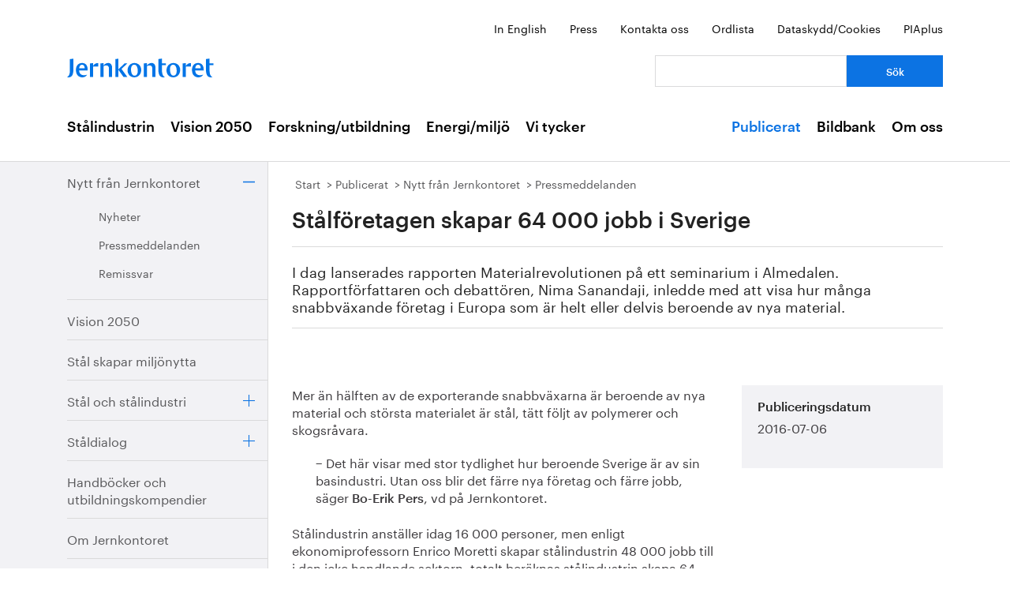

--- FILE ---
content_type: text/html; charset=utf-8
request_url: https://www.jernkontoret.se/sv/publicerat/nytt-fran-jernkontoret/pressmeddelanden/2016/press160706_materialrevolutionen/
body_size: 23885
content:



<!DOCTYPE html>
<!--[if lt IE 7]>      <html class="no-js lt-ie9 lt-ie8 lt-ie7"> <![endif]-->
<!--[if IE 7]>         <html class="no-js lt-ie9 lt-ie8"> <![endif]-->
<!--[if IE 8]>         <html class="no-js lt-ie9"> <![endif]-->
<!--[if gt IE 8]><!-->
<!--<![endif]-->
<html lang="sv">
<head>
    <meta charset="utf-8" />
    <title>press160706_materialrevolutionen - Jernkontoret</title>
    <meta name="viewport" content="width=device-width, initial-scale=1">
    <link rel="shortcut icon" href="/favicon.ico">
    <link rel="apple-touch-icon" href="/touch-icon-small.png" />
    <link rel="apple-touch-icon" sizes="114x114" href="/touch-icon-big.png" />





    <meta name="title" content="St&#229;lf&#246;retagen skapar 64 000 jobb i Sverige - press160706_materialrevolutionen - Jernkontoret" />
    <meta name="description" content="I dag lanserades rapporten Materialrevolutionen p&#229; ett seminarium i Almedalen. Rapportf&#246;rfattaren och debatt&#246;ren, Nima Sanandaji, inledde med att visa hur m&#229;nga snabbv&#228;xande f&#246;retag i Europa som &#228;r helt eller delvis beroende av nya material.&#160;" />
    <meta name="image" content="https://www.jernkontoret.se/globalassets/publicerat/nytt-fran-jk/nyheter/2016/panel-materialrev.png/SEOThumbnail" />
    <meta name="last-modified" content="2016-07-06T11:40:53" />
    <meta property="og:title" content="St&#229;lf&#246;retagen skapar 64 000 jobb i Sverige" />
    <meta property="og:site_name" content="press160706_materialrevolutionen - Jernkontoret" />
    <meta property="og:description" content="I dag lanserades rapporten Materialrevolutionen p&#229; ett seminarium i Almedalen. Rapportf&#246;rfattaren och debatt&#246;ren, Nima Sanandaji, inledde med att visa hur m&#229;nga snabbv&#228;xande f&#246;retag i Europa som &#228;r helt eller delvis beroende av nya material.&#160;" />
    <meta property="og:type" content="article" />
    <meta property="og:url" content="https://www.jernkontoret.se/sv/publicerat/nytt-fran-jernkontoret/pressmeddelanden/2016/press160706_materialrevolutionen/" />
    <meta property="og:image" content="https://www.jernkontoret.se/globalassets/publicerat/nytt-fran-jk/nyheter/2016/panel-materialrev.png/SEOThumbnail" />
  <meta property="og:image:width" content="530" />
  <meta property="og:image:height" content="300" />
    <link rel="canonical" href="https://www.jernkontoret.se/sv/publicerat/nytt-fran-jernkontoret/pressmeddelanden/2016/press160706_materialrevolutionen/" />
        
    <!-- Matomo Tag Manager -->
    <script>
        var _mtm = window._mtm = window._mtm || [];
        _mtm.push({'mtm.startTime': (new Date().getTime()), 'event': 'mtm.Start'});
        var d=document, g=d.createElement('script'), s=d.getElementsByTagName('script')[0];
        g.async=true; g.src='https://analytics.hpscloud.se/js/container_nDOrAL5R.js'; s.parentNode.insertBefore(g,s);
    </script>
    <!-- End Matomo Tag Manager -->

    
    

    <!-- Google Tag Manager -->
    <script data-cookieconsent="ignore">
        (function (w, d, s, l, i) {
            w[l] = w[l] || []; w[l].push({ 'gtm.start': new Date().getTime(), event: 'gtm.js' });
            var f = d.getElementsByTagName(s)[0], j = d.createElement(s), dl = l != 'dataLayer' ? '&l=' + l : '';
            j.async = true; j.src = '//www.googletagmanager.com/gtm.js?id=' + i + dl; f.parentNode.insertBefore(j, f);
        })(window, document, 'script', 'dataLayer', 'GTM-NH6JWD');
    </script>
    <!-- End Google Tag Manager -->

    

    
    <script src="/Static/Javascript/foundation/modernizr.js" type="text/javascript"></script>
    <!--[if lt IE 9]>
      <script src="//cdnjs.cloudflare.com/ajax/libs/html5shiv/3.6.2/html5shiv.js"></script>
      <script src="//s3.amazonaws.com/nwapi/nwmatcher/nwmatcher-1.2.5-min.js"></script>
      <script src="//html5base.googlecode.com/svn-history/r38/trunk/js/selectivizr-1.0.3b.js"></script>
      <script src="//cdnjs.cloudflare.com/ajax/libs/respond.js/1.1.0/respond.min.js"></script>
    <![endif]-->
    <link rel="stylesheet" href="//ajax.googleapis.com/ajax/libs/jqueryui/1.10.4/themes/ui-lightness/jquery-ui.css">
    <link rel="stylesheet" type="text/css" href="/Static/Styles/Fonts/1610-DCKMYH.css">
    <link href="/Static/bundles/styles/Main.css?v=133866954480000000" rel="stylesheet">
</head>

<body data-epi-editing="False">

    <!-- Google Tag Manager (noscript) -->
    <noscript>
        <iframe src="//www.googletagmanager.com/ns.html?id=GTM-NH6JWD" height="0" width="0" style="display: none; visibility: hidden"></iframe>
    </noscript>
    <!-- End Google Tag Manager (noscript) -->

    <div id="fb-root"></div>
    <script>
    (function (d, s, id) {
        var js, fjs = d.getElementsByTagName(s)[0];
        if (d.getElementById(id)) return;
        js = d.createElement(s); js.id = id;
        js.src = "//connect.facebook.net/sv_SE/all.js#xfbml=1";
        fjs.parentNode.insertBefore(js, fjs);
    }(document, 'script', 'facebook-jssdk'));</script>

    
    






<!-- Mobile menu -->

<div class="hide-for-large-up">
  <div class="mobile-search">
<form action="/sv/soksida/" method="get">      <label for="quickSearchMobile" class="visuallyhidden">S&#246;k</label>
      <input name="searchQuery" id="quickSearchMobile" type="search" placeholder="Vad letar du efter?" class="hidden" />
      <a href="#" id="search-button" class="right">
      </a>
</form>  </div>
  <nav class="top-bar tab-bar mobile-navigation" data-topbar="true">
    <ul class="title-area">
      <li class="toggle-topbar"><a class="menu-icon" href="#"><span></span></a></li>
    </ul>
    <section class="top-bar-section clearfix">
      <ul>

          <li class=has-dropdown data-page-id="6">
    <a href="/sv/stalindustrin/">St&#229;lindustrin</a>

      <ul class="dropdown">
        <li class="title back js-generated">
          <h5><a href="javascript:void(0)">Tillbaka</a></h5>
        </li>
      </ul>

  </li>
  <li class=has-dropdown data-page-id="7748">
    <a href="/sv/vision-2050/">Vision 2050</a>

      <ul class="dropdown">
        <li class="title back js-generated">
          <h5><a href="javascript:void(0)">Tillbaka</a></h5>
        </li>
      </ul>

  </li>
  <li class=has-dropdown data-page-id="54">
    <a href="/sv/forskning--utbildning/">Forskning/utbildning</a>

      <ul class="dropdown">
        <li class="title back js-generated">
          <h5><a href="javascript:void(0)">Tillbaka</a></h5>
        </li>
      </ul>

  </li>
  <li class=has-dropdown data-page-id="55">
    <a href="/sv/energi--miljo/">Energi/milj&#246;</a>

      <ul class="dropdown">
        <li class="title back js-generated">
          <h5><a href="javascript:void(0)">Tillbaka</a></h5>
        </li>
      </ul>

  </li>
  <li class=has-dropdown data-page-id="11734">
    <a href="/sv/vi-tycker/">Vi tycker</a>

      <ul class="dropdown">
        <li class="title back js-generated">
          <h5><a href="javascript:void(0)">Tillbaka</a></h5>
        </li>
      </ul>

  </li>


            <li class=&#39;has-dropdown&#39; data-page-id="204">
              <a href="/sv/publicerat/">Publicerat</a>
                <ul class="dropdown">
                  <li class="title back js-generated">
                    <h5><a href="javascript:void(0)">Tillbaka</a></h5>
                  </li>
                </ul>
            </li>
            <li class=&#39;has-dropdown&#39; data-page-id="4800">
              <a href="/sv/bildbank1/">Bildbank</a>
                <ul class="dropdown">
                  <li class="title back js-generated">
                    <h5><a href="javascript:void(0)">Tillbaka</a></h5>
                  </li>
                </ul>
            </li>
            <li class=&#39;has-dropdown&#39; data-page-id="206">
              <a href="/sv/om-oss/">Om oss</a>
                <ul class="dropdown">
                  <li class="title back js-generated">
                    <h5><a href="javascript:void(0)">Tillbaka</a></h5>
                  </li>
                </ul>
            </li>

      </ul>
    </section>
  </nav>
  <nav class="function-menu-toggle clearfix hide">
    <ul class="left">
      <li id="fmToggler" class="functions-menu">
        <a class="expander" href="#">Funktionsmeny</a>
        <ul>
    <li>

<a href="/en/publications/news-from-jernkontoret/press-releases/">In English</a>    </li>
    <li>

<a href="/sv/pressrum/">Press</a>    </li>
    <li>

<a href="/sv/om-oss/medarbetare/">Kontakta oss</a>    </li>
    <li>

<a href="/sv/om-oss/biblioteket/ordlista/ordlista-a/">Ordlista</a>    </li>
    <li>

<a href="/sv/dataskyddspolicy_cookies/">Dataskydd/Cookies</a>    </li>
    <li>

<a href="/sv/piaplus/">PIAplus</a>    </li>
</ul>


      </li>
    </ul>
  </nav>
</div>


<!--Quick links, logo, search-->
<header class="main-header">
  <div class="row hide-for-medium-down">
    <div class="small-12 columns">
      <ul class="unstyled-list right quicklinks">
    <li>

<a href="/en/publications/news-from-jernkontoret/press-releases/">In English</a>    </li>
    <li>

<a href="/sv/pressrum/">Press</a>    </li>
    <li>

<a href="/sv/om-oss/medarbetare/">Kontakta oss</a>    </li>
    <li>

<a href="/sv/om-oss/biblioteket/ordlista/ordlista-a/">Ordlista</a>    </li>
    <li>

<a href="/sv/dataskyddspolicy_cookies/">Dataskydd/Cookies</a>    </li>
    <li>

<a href="/sv/piaplus/">PIAplus</a>    </li>
</ul>


    </div>
  </div>
  <div class="row">

    <div class="medium-12 large-8 columns">
      <div id="logo">
        <a href="/sv/" title="G&#229; till startsidan">

          <img src="/Static/Images/jernkontoret_blue_logo.svg" alt="Jernkontoret" />
        </a>
      </div>

    </div>
    <div class="medium-12 large-4 columns collapse-left hide-for-medium-down">
<form action="/sv/soksida/" method="get">        <div class="row collapse">
          <div class="small-8 columns">
            <label for="search" class="visuallyhidden">S&#246;k: </label>
            <input type="search" name="searchQuery" aria-label="Vad letar du efter?" id="quickSearchDesktop" />
          </div>
          <div class="small-4 columns">
            <input type="submit" value="S&#246;k" class="small cta-button expand" />
          </div>
        </div>
</form>    </div>
  </div>
</header>

<!-- Main menu -->
<nav class="hide-for-medium-down" id="mainNav">
  <div class="row">
    <div class="small-12 columns">

      <ul class="unstyled-list left">

                  <li class="hover-2" data-magellan-arrival="St&#229;lindustrin">
            <a href="/sv/stalindustrin/">St&#229;lindustrin</a>
          </li>
          <li class="hover-2" data-magellan-arrival="Vision 2050">
            <a href="/sv/vision-2050/">Vision 2050</a>
          </li>
          <li class="hover-2" data-magellan-arrival="Forskning/utbildning">
            <a href="/sv/forskning--utbildning/">Forskning/utbildning</a>
          </li>
          <li class="hover-2" data-magellan-arrival="Energi/milj&#246;">
            <a href="/sv/energi--miljo/">Energi/milj&#246;</a>
          </li>
          <li class="hover-2" data-magellan-arrival="Vi tycker">
            <a href="/sv/vi-tycker/">Vi tycker</a>
          </li>


      </ul>

      <ul class="unstyled-list right">
          <li class="hover-2 active">
            <a href="/sv/publicerat/">Publicerat</a>
          </li>
          <li class="hover-2">
            <a href="/sv/bildbank1/">Bildbank</a>
          </li>
          <li class="hover-2">
            <a href="/sv/om-oss/">Om oss</a>
          </li>
      </ul>
    </div>
  </div>
</nav>

    

<section id="content">
  <div class="row row-md-eq">
    <nav class="large-3 columns hide-for-medium-down side-nav-container">



  <ul class="sidenav">
      <li class="expanded" data-page-id="213" data-page-lang="sv">
    <span class="link-container">

      <a href="/sv/publicerat/nytt-fran-jernkontoret/">Nytt fr&#229;n Jernkontoret</a>



        <a href="#" class="expander contract"></a>

    </span>

      <ul class="sub-menu">
          <li data-page-id="651" data-page-lang="sv">
    <span class="link-container">

      <a href="/sv/publicerat/nytt-fran-jernkontoret/nyheter/">Nyheter</a>




    </span>


  </li>
  <li class="expanded" data-page-id="650" data-page-lang="sv">
    <span class="link-container">

      <a href="/sv/publicerat/nytt-fran-jernkontoret/pressmeddelanden/">Pressmeddelanden</a>




    </span>

      <ul class="sub-menu">
        
      </ul>

  </li>
  <li data-page-id="649" data-page-lang="sv">
    <span class="link-container">

      <a href="/sv/publicerat/nytt-fran-jernkontoret/remissvar/">Remissvar</a>




    </span>


  </li>

      </ul>

  </li>
  <li data-page-id="1803" data-page-lang="sv">
    <span class="link-container">

      <a href="/sv/publicerat/vision-2050/">Vision 2050</a>




    </span>


  </li>
  <li data-page-id="5921" data-page-lang="sv">
    <span class="link-container">

      <a href="/sv/publicerat/stal-skapar-miljonytta/">St&#229;l skapar milj&#246;nytta</a>




    </span>


  </li>
  <li data-page-id="1825" data-page-lang="sv">
    <span class="link-container">

      <a href="/sv/publicerat/stal-och-stalindustri/">St&#229;l och st&#229;lindustri</a>



        <a href="#" class="expander"></a>

    </span>


  </li>
  <li data-page-id="15477" data-page-lang="sv">
    <span class="link-container">

      <a href="/sv/publicerat/staldialog/">St&#229;ldialog</a>



        <a href="#" class="expander"></a>

    </span>


  </li>
  <li data-page-id="1830" data-page-lang="sv">
    <span class="link-container">

      <a href="/sv/publicerat/handbocker-och-utbildningskompendier/">Handb&#246;cker och utbildningskompendier</a>




    </span>


  </li>
  <li data-page-id="1843" data-page-lang="sv">
    <span class="link-container">

      <a href="/sv/publicerat/om-jernkontoret/">Om Jernkontoret</a>




    </span>


  </li>
  <li data-page-id="599" data-page-lang="sv">
    <span class="link-container">

      <a href="/sv/publicerat/forskning/">Forskning</a>



        <a href="#" class="expander"></a>

    </span>


  </li>
  <li data-page-id="9654" data-page-lang="sv">
    <span class="link-container">

      <a href="/sv/publicerat/bergshistoria/">Bergshistoria</a>



        <a href="#" class="expander"></a>

    </span>


  </li>
  <li data-page-id="783" data-page-lang="sv">
    <span class="link-container">

      <a href="/sv/publicerat/i-sociala-medier/">I sociala medier</a>




    </span>


  </li>

  </ul>

    </nav>

    <div class="large-9 column">
      <div class="article-content">
        

<div class="breadcrumbs-container">




<nav>
  <ul class="breadcrumbs">
      <li class="start">
    <a href="/sv/">Start</a>
  </li>
  <li class="">
    <a href="/sv/publicerat/">Publicerat</a>
  </li>
  <li class="">
    <a href="/sv/publicerat/nytt-fran-jernkontoret/">Nytt fr&#229;n Jernkontoret</a>
  </li>
  <li class="">
    <a href="/sv/publicerat/nytt-fran-jernkontoret/pressmeddelanden/">Pressmeddelanden</a>
  </li>

  </ul>
</nav>

</div>
<div class="main-content-container">
<header>

  <h1>
    St&#229;lf&#246;retagen skapar 64 000 jobb i Sverige
  </h1>
  <p>I dag lanserades rapporten Materialrevolutionen på ett seminarium i Almedalen. Rapportförfattaren och debattören, Nima Sanandaji, inledde med att visa hur många snabbväxande företag i Europa som är helt eller delvis beroende av nya material.&nbsp;</p>

        <div class="left-in-edit baseContent full-width-main-image">
          

  <img src="/globalassets/publicerat/nytt-fran-jk/nyheter/2016/panel-materialrev.png" alt="" title="" class="image-file" />



        </div>
</header>
  <div class="row">
    <div class="large-8 column">


    <div class="left-in-edit">
  <p>Mer än hälften av de exporterande snabbväxarna är beroende av nya material och största materialet är stål, tätt följt av polymerer och skogsråvara.</p>
<p style="margin-left: 30px;">− Det här visar med stor tydlighet hur beroende Sverige är av sin basindustri. Utan oss blir det färre nya företag och färre jobb, säger <strong>Bo-Erik Pers</strong>, vd på Jernkontoret.&nbsp;</p>
<p>Stålindustrin anställer idag 16 000 personer, men enligt ekonomiprofessorn Enrico Moretti skapar stålindustrin 48 000 jobb till i den icke handlande sektorn, totalt beräknas stålindustrin skapa 64 000 jobb i Sverige. Rapporten <a title="Materialrevolutionen" href="/sv/publicerat/forskning/materialrevolutionen/" target="_top">Materialrevolutionen</a> visar också hur snabbt materialutvecklingen går, bara under november förra året rapporterades 100 nya materialvetenskapliga upptäckter och affärstidningen The Economist beskriver detta som "en gyllene tid" för materialutveckling.</p>
<p style="margin-left: 30px;">− En drivkraft för den allt snabbare materialutvecklingen är ökad efterfrågan på miljövänliga material, en annan att materialen i allt större utsträckning kan skräddarsys för olika ändamål, säger <strong>Nima Sanandaji</strong>.</p>
<p>Seminariet modererades av samhällsdebattören och journalisten Lotta Gröning. I panelen deltog Per Lyrvall från Stora Enso, Anders Fröberg från Borealis, Petra Einarsson från Sandvik Materials Technology, Marcus Hedblom från Ovako och Martin Pei från SSAB. Politikerna Lars Hjälmered (M) och Per- Arne Håkansson (S) kommenterade rapporten utifrån ett näringspolitiskt perspektiv.</p>
<p><iframe src="http://www.youtube.com/embed/yv3-IUOMxKk" height="350" width="425"></iframe></p>
<p class="caption"><strong>Kontaktperson:</strong></p>
<p class="caption"><strong>Anna-Karin Nyman</strong>, kommunikationsdirektör<br /><a title="anna-karin.nyman@jernkontoret.se" href="mailto:anna-karin.nyman@jernkontoret.se">anna-karin.nyman@jernkontoret.se</a>, +46 70 206 75 62</p>
</div>


      








<div class="article-footer">
  <div class="row">
    <div class="medium-6 columns">
      <div class="date-container">
        <span class="article-footer-heading">
          
				Senast uppdaterad
			
        </span>
        <time>2016-07-06</time>
      </div>
    </div>

    <div class="medium-6 columns">
      <ul class="no-bullet clearfix">
        <li class="social">
          <span class="article-footer-heading">
            
				Dela
			
          </span>
          <!-- Facebook -->
          <a href="http://www.facebook.com/sharer.php?u=https://www.jernkontoret.se/sv/publicerat/nytt-fran-jernkontoret/pressmeddelanden/2016/press160706_materialrevolutionen/" target="_blank">
            <img src="/static/images/facebook.svg" class="facebook-icon" alt="Facebook" />
          </a>

          <!-- LinkedIn -->
          <a href="http://www.linkedin.com/shareArticle?mini=true&url=https://www.jernkontoret.se/sv/publicerat/nytt-fran-jernkontoret/pressmeddelanden/2016/press160706_materialrevolutionen/" target="_blank">
            <img src="/static/images/linkedin.svg" class="linkedin-icon" alt="LinkedIn" />
          </a>

        </li>
      </ul>
    </div>
  </div>




</div>



    </div>

    <div class="large-4 column">
      <aside id="sidebar" class="left-in-edit">
          <div class="row">

              
        <div class="block large-12 columns">
            <div class="content grey" id="importantInformation">
                    <h3>
				Publiceringsdatum
			</h3>
                    <date>2016-07-06</date>
            </div>
        </div>



                  <div class="contentArea">

                      


                      
    

                  </div>
                                <div class="contentArea">
                      
    

                  </div>

              <a href="#" id="backUp" class="hide">Till sidans topp</a>
          </div>
      </aside>
    </div>
  </div>
</div>


<div class="row">
  
</div>

      </div>
    </div>
  </div>
</section>



<footer>
    <div class="footer-container">
        <div class="row footer-inner">
            <div class="large-3 medium-3 columns footer-img">
                <a href="/sv/">
                    <img src="/Static/Images/jernkontoret_white_logo.svg"
                         alt="G&#229; till startsidan" />
                </a>
            </div>
            <div class="large-3 medium-3 columns">
                <h2>Jernkontoret</h2>

<ul>
<li><a title="Postadress" href="https://www.google.se/maps/place/Jernkontoret/@59.3315912,18.0703586,17z/data=!3m1!4b1!4m5!3m4!1s0x465f9d595eb9fda7:0x575630507965734e!8m2!3d59.3315885!4d18.0725473?hl=sv" target="_blank" rel="noopener">Box 1721, 111 87 Stockholm</a></li>
<li><a title="Bes&ouml;ksadress: Kungstr&auml;dg&aring;rdsgatan 10" href="https://www.google.se/maps/place/Jernkontoret/@59.3315912,18.0703586,17z/data=!3m1!4b1!4m5!3m4!1s0x465f9d595eb9fda7:0x575630507965734e!8m2!3d59.3315885!4d18.0725473?hl=sv" target="_blank" rel="noopener">Kungstr&auml;dg&aring;rdsgatan 10</a></li>
<li><a title="office@jernkontoret.se" href="mailto:office@jernkontoret.se">office@jernkontoret.se</a></li>
<li><a href="tel:+4686791700">08 679 17 00</a></li>
</ul>
<p>&nbsp;<br /><a title="Hanna Escobar-Jansson" href="/sv/om-oss/medarbetare/hanna-escobar-jansson/" target="_top">Ansvarig utgivare:<br />Hanna Escobar-Jansson</a></p>
            </div>
            <div class="large-3 medium-3 columns">
                <h2>Bes&#246;k &#228;ven:</h2>

<ul>
    <li>

<a href="http://www.metalliskamaterial.se/">Metalliska material</a>    </li>
    <li>

<a href="https://swedishmetalsandminerals.se/">Swedish Metals &amp; Minerals</a>    </li>
    <li>

<a href="http://www.energihandboken.se/">Energihandboken</a>    </li>
    <li>

<a href="http://www.metallkompetens.se/">Metallkompetens</a>    </li>
    <li>

<a href="http://www.jarnkoll.com/">J&#228;rnkoll</a>    </li>
</ul>


            </div>
            <div class="large-3 medium-3 columns">
                <h2>F&#246;lj oss:</h2>

<ul>
    <li>

<a href="http://www.facebook.com/jernkontoret">Facebook</a>    </li>
    <li>

<a href="http://se.linkedin.com/company/jernkontoret">Linkedin</a>    </li>
    <li>

<a href="http://www.youtube.com/jernkontoret">Youtube</a>    </li>
    <li>

<a href="/sv/nyhetsbrev/">&#168;</a>    </li>
    <li>

<a href="/sv/nyhetsbrev/">H&#228;r kan du anm&#228;la dig till Jernkontorets nyhetsbrev</a>    </li>
</ul>



                
            </div>
        </div>
    </div>
</footer>

    <script type="text/javascript" src="https://dl.episerver.net/13.6.1/epi-util/find.js"></script>
<script type="text/javascript">
if(typeof FindApi === 'function'){var api = new FindApi();api.setApplicationUrl('/');api.setServiceApiBaseUrl('/find_v2/');api.processEventFromCurrentUri();api.bindWindowEvents();api.bindAClickEvent();api.sendBufferedEvents();}
</script>


    <script src="//ajax.googleapis.com/ajax/libs/jquery/2.0.3/jquery.min.js"></script>
    <script src="//ajax.googleapis.com/ajax/libs/jqueryui/1.10.4/jquery-ui.min.js"></script>
    <script>window.jQuery || document.write('<script src="Static/Javascript/foundation/jquery.js"><\/script>')</script>

    <script src="/Static/bundles/scripts/footer.js?v=133866954480000000"></script>

    <script type="text/javascript">
        $(document).foundation();
    </script>

    
  

</body>
</html>
